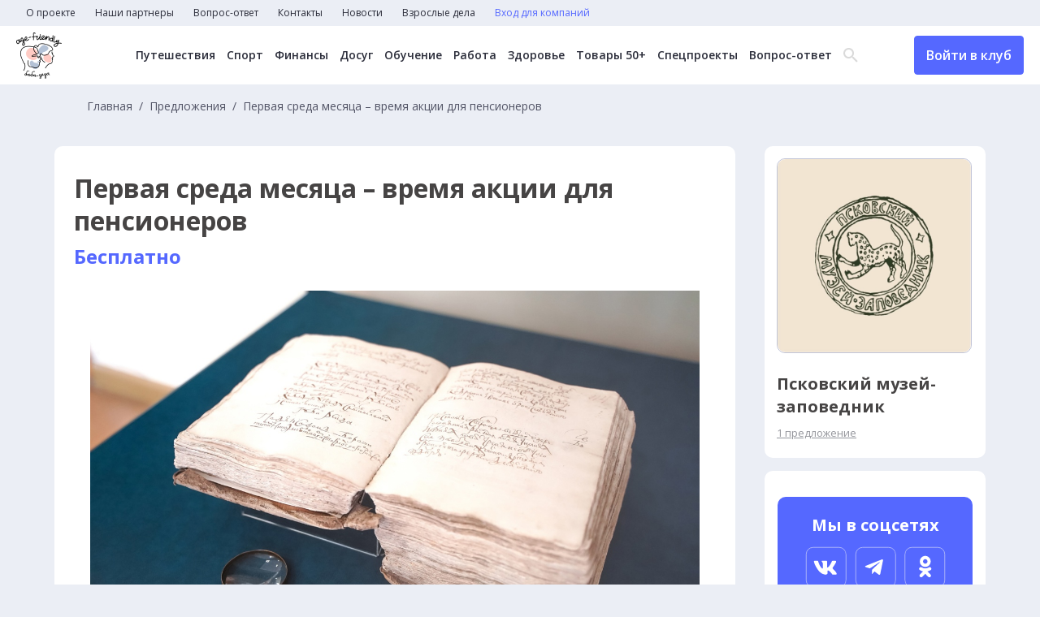

--- FILE ---
content_type: text/html; charset=UTF-8
request_url: https://baba-deda.ru/offers/7245
body_size: 10665
content:
<!DOCTYPE html>
<html lang="ru">
	<head>
		<meta charset="UTF-8">
		<title>Первая среда месяца – время акции для пенсионеров</title>
		<meta name="og:title" content="Первая среда месяца – время акции для пенсионеров">
		<meta name="description" content="В Псковском музее действует специальная акция для гостей почтенного возраста.">
		<meta name="og:description" content="В Псковском музее действует специальная акция для гостей почтенного возраста.">
		<meta name="og:image" content="http://baba-deda.ru/img/share.jpg">
		<meta http-equiv="X-UA-Compatible" content="IE=edge">
		<meta name="viewport" content="width=device-width, initial-scale=1, maximum-scale=1">
		<link rel="preconnect" href="https://fonts.googleapis.com">
		<link rel="preconnect" href="https://fonts.gstatic.com" crossorigin>
		<link href="https://fonts.googleapis.com/css2?family=Open+Sans:wght@300;400;500;600;700&display=swap" rel="stylesheet">
		<link rel="stylesheet" href="/css/main.min.css?_=16df32">
		<link rel="stylesheet" href="/css/datepicker.css">
<!-- Yandex.Metrika counter -->
<script type="text/javascript" >
   (function(m,e,t,r,i,k,a){m[i]=m[i]||function(){(m[i].a=m[i].a||[]).push(arguments)};
   m[i].l=1*new Date();
   for (var j = 0; j < document.scripts.length; j++) {if (document.scripts[j].src === r) { return; }}
   k=e.createElement(t),a=e.getElementsByTagName(t)[0],k.async=1,k.src=r,a.parentNode.insertBefore(k,a)})
   (window, document, "script", "https://mc.yandex.ru/metrika/tag.js", "ym");

   ym(93386955, "init", {
        clickmap:true,
        trackLinks:true,
        accurateTrackBounce:true,
        webvisor:true
   });
</script>
<noscript><div><img src="https://mc.yandex.ru/watch/93386955" style="position:absolute; left:-9999px;" alt="" /></div></noscript>
<!-- /Yandex.Metrika counter -->

<!--LiveInternet counter--><script>
new Image().src = "https://counter.yadro.ru/hit?r"+
escape(document.referrer)+((typeof(screen)=="undefined")?"":
";s"+screen.width+"*"+screen.height+"*"+(screen.colorDepth?
screen.colorDepth:screen.pixelDepth))+";u"+escape(document.URL)+
";h"+escape(document.title.substring(0,150))+
";"+Math.random();</script><!--/LiveInternet-->

<!-- Google tag (gtag.js) -->
<script async src="https://www.googletagmanager.com/gtag/js?id=G-JHVMTCW099"></script>
<script>
  window.dataLayer = window.dataLayer || [];
  function gtag(){dataLayer.push(arguments);}
  gtag('js', new Date());

  gtag('config', 'G-JHVMTCW099');
</script>
<meta name="zen-verification" content="6lrVgfYM1uFHjqs2mftUqK6p4L3VLBE4exvfIvFxbLeKOtCG8yRuaFzTEDxFqTsA" />
<meta name="yandex-verification" content="85e7879ed5ad6bf9" />	</head>
	<body>
		<header>
			<nav class="top-menu">
				<ul class="top-menu__items">
<li class="top-menu__item">
	<a href="/about" class="top-menu__link">О проекте</a>
</li>
<li class="top-menu__item">
	<a href="/partners" class="top-menu__link">Наши партнеры</a>
</li>
<li class="top-menu__item">
	<a href="/experts" class="top-menu__link">Вопрос-ответ</a>
</li>
<li class="top-menu__item">
	<a href="/contacts" class="top-menu__link">Контакты</a>
</li>
<li class="top-menu__item">
	<a href="/news" class="top-menu__link">Новости</a>
</li>
<li class="top-menu__item">
	<a href="https://baba-deda.ru/dela" class="top-menu__link">Взрослые дела</a>
</li>
					<li class="top-menu__item">
<a href="/company/login_register" class="top-menu__link text-blue">Вход для компаний</a>
<a href="/user/login_register" class="top-menu__link btn header-btn header-btn__mobile">Войти в клуб</a>
					</li>
				</ul>
			</nav>
			<div class="header-main">
				<div class="header-main__container">
					<div class="header-main__left">
						<a href="/" class="header-logo">
							<picture>
								<source media="(min-width: 320px)" srcset="/img/logo.png, /img/logo_2x.png 2x">
								<img src="/img/logo.png" alt="" width="56" height="57">
							</picture>
						</a>
					</div>
					<div class="header-main__center">
<nav class="header-menu">
	<ul class="header-menu__items">
		<li class="header-menu__item">
			<a href="/offers?city=&category=1&remote=&free=" class="header-menu__link">Путешествия</a>
		</li>
		<li class="header-menu__item">
			<a href="/offers?city=&category=3&remote=&free=" class="header-menu__link">Спорт</a>
		</li>
		<li class="header-menu__item">
			<a href="/offers?city=&category=16&remote=&free=" class="header-menu__link">Финансы</a>
		</li>
		<li class="header-menu__item">
			<a href="/offers?city=&category=6&remote=&free=" class="header-menu__link">Досуг</a>
		</li>
		<li class="header-menu__item">
			<a href="/offers?city=&category=5&remote=&free=" class="header-menu__link">Обучение</a>
		</li>
		<li class="header-menu__item">
			<a href="/offers?city=&category=7&remote=&free=" class="header-menu__link">Работа</a>
		</li>
		<li class="header-menu__item">
			<a href="/offers?city=&category=10&remote=&free=" class="header-menu__link">Здоровье</a>
		</li>
		<li class="header-menu__item">
			<a href="/offers?city=&category=17&remote=&free=" class="header-menu__link">Товары 50+</a>
		</li>
		<li class="header-menu__item">
			<a href="/offers?city=&category=18&remote=&free=" class="header-menu__link">Спецпроекты</a>
		</li>
		<li class="header-menu__item">
			<a href="/experts" class="header-menu__link">Вопрос-ответ</a>
		</li>
	</ul>
</nav>
						<div class="header-search">
							<div class="header-search__icon">
								<span class="icon-search"></span>
								<span class="icon-close"></span>
							</div>
							<form action="/search" method="get" class="header-search__form">
								<input type="text" name="q" class="header-search__input" placeholder="Поиск...">
								<button class="btn btn-header-submit">Найти</button>
							</form>
						</div>
					</div>
					<div class="burger">
						<span class="line"></span>
						<span class="line"></span>
						<span class="line"></span>
					</div>
<a href="/user/login_register" class="header-btn btn">Войти в клуб</a>
				</div>
			</div>
		</header>
		<div class="popup">
			<div class="popup__wrapper">
				<button class="popup__close">
					<svg width="59" height="59" viewBox="0 0 59 59" fill="none" xmlns="http://www.w3.org/2000/svg"><circle cx="29.5" cy="29.5" r="29.5" fill="#5568FF"/><path fill-rule="evenodd" clip-rule="evenodd" d="M29.5008 27.576L20.3232 18L18 20.424L27.176 30L18 39.576L20.3232 42L29.5008 32.424L38.6785 42L41 39.576L31.824 30L41 20.424L38.6785 18L29.5008 27.576Z" fill="white"/></svg>
				</button>
				<p class="popup__text">
					<!-- Тут текст -->
				</p>
				<button class="popup__ok">
					ОК
				</button>
			</div>
		</div>
		<main>
<div class="container">
	<div class="main-top__page">
		<nav class="breadcrumbs">
			<ul class="breadcrumb-items">
				<li class="breadcrumb-item">
					<a href="/" class="breadcrumb-link">Главная</a>
				</li>
				<li class="breadcrumb-item">
					<a href="/offers" class="breadcrumb-link">Предложения</a>
				</li>
				<li class="breadcrumb-item">
					<span>Первая среда месяца – время акции для пенсионеров</span>
				</li>
			</ul>
		</nav>
	</div>
	<div class="main-page__container main-page__container_event">
		<div class="event-container">
			<div class="event-block">
				<div class="event-block__top">
					<h1>Первая среда месяца – время акции для пенсионеров</h1>
				</div>
				<div class="event-status">
					<div class="event-price">
						Бесплатно
					</div>
				</div>
				<div class="event-slider event-pic">
					<div class="event-slider__big swiper">
						<div class="swiper-wrapper">
							<div class="swiper-slide">
								<img src="/content/offers/9b/9b2fd0796fdf23767e6c052c2b6e5dda-xtb1zl6n-cy-b72e1f6532.jpg">
							</div>
						</div>
					</div>
					<div class="event-slider__small swiper">
						<div class="swiper-wrapper">
							<div class="swiper-slide">
								<img src="/content/offers/9b/9b2fd0796fdf23767e6c052c2b6e5dda-xtb1zl6n-cy-b72e1f6532.jpg">
							</div>
						</div>
					</div>
				</div>
				<div class="user__content">
					<p><strong>В первую среду каждого месяца</strong> при предъявлении соответствующего документа Вы можете посещать сборные экскурсии по специальной цене.</p>

<p>Принять участие в экскурсиях можно за 150 рублей.</p>

<p>Обязательна предварительная запись. Подробности на <a href="https://museumpskov.ru/news">сайте </a>музея</p>

<p><sub><em>Социальная реклама</em></sub></p>				</div>
				<div class="event-contact">
					Организатор:
					<a href="/companies/5667">Псковский музей-заповедник</a>
				</div>
				<div class="event-contact event-contact__flex">
					<div class="event-contact__item has-coords" data-coords-lat="57.811992" data-coords-lng="28.337562" data-coords-text="Первая среда месяца – время акции для пенсионеров<br>Псков, ул. Некрасова, 7">
						Адрес:
						Псков,						ул. Некрасова, 7<br>
						Телефон: <a href="tel:+78112663311">+7 (8112) 66-33-11</a><br>
					</div>
				</div>
				<a href="/offers/7245/go" target="_blank" class="event-site">
					<span class="icon-site"></span>
					<span class="event-site__text">museumpskov.ru</span>
				</a>
				<div class="event-share">
					<div class="event-share__left">
						Поделиться с друзьями
						<span class="icon-share"></span>
						<a href="https://vk.com/share.php?url=http%3A%2F%2Fbaba-deda.ru%2Foffers%2F7245" onclick="window.open(this.href, 'Опубликовать ссылку во Вконтакте', 'width=800,height=300'); return false" class="icon-share__link">
							<svg width="32" height="32" viewBox="0 0 32 32" fill="none" xmlns="http://www.w3.org/2000/svg">
								<rect x="0.5" y="0.5" width="31" height="31" rx="7.5" stroke="white"/>
								<path d="M5.40959 9.33301C6.17888 9.33301 7.35112 9.33301 8.01051 9.33301C8.3402 9.33301 8.59663 9.554 8.70653 9.84866C9.03622 10.8063 9.76887 12.9058 10.6114 14.3422C11.747 16.2207 12.4797 16.9205 12.9559 16.8468C13.4321 16.7363 13.2856 15.484 13.2856 14.4895C13.2856 13.4951 13.3955 11.8008 12.9193 11.0273L12.1866 9.95916C12.0035 9.70133 12.1866 9.36984 12.4797 9.36984H16.6558C17.0588 9.36984 17.3885 9.70133 17.3885 10.1065V15.4472C17.3885 15.4472 17.5716 16.4048 18.5973 15.4104C19.623 14.4159 20.722 12.5743 21.6378 10.6958L22.0042 9.81183C22.1141 9.554 22.3705 9.36984 22.6635 9.36984H25.3744C25.8872 9.36984 26.2535 9.88549 26.0704 10.3643L25.7773 11.1378C25.7773 11.1378 24.7882 13.1267 23.7625 14.5264C22.7368 15.9628 22.517 16.2943 22.6635 16.6627C22.8101 17.031 25.4476 19.4988 26.107 20.6774C26.2902 21.0089 26.4367 21.3035 26.5832 21.5614C26.8397 22.0402 26.4733 22.6663 25.9238 22.6663H22.8467C22.5903 22.6663 22.3339 22.519 22.224 22.298L21.9309 21.8192C21.9309 21.8192 20.0626 19.6093 18.927 18.9094C17.7548 18.2465 17.7914 19.2041 17.7914 19.2041V21.1562C17.7914 21.9665 17.132 22.6295 16.3261 22.6295H15.5935C15.5935 22.6295 11.5639 22.6295 8.3402 17.8045C5.81255 14.0476 4.97 11.6166 4.67694 10.217C4.60368 9.775 4.93337 9.33301 5.40959 9.33301Z" fill="white"/>
							</svg>
						</a>
						<a href="https://t.me/share/url?url=http%3A%2F%2Fbaba-deda.ru%2Foffers%2F7245" onclick="window.open(this.href, 'Опубликовать ссылку в Одноклассниках', 'width=800,height=300'); return false" class="icon-share__link">
							<svg width="32" height="32" viewBox="0 0 32 32" fill="none" xmlns="http://www.w3.org/2000/svg">
								<rect x="0.5" y="0.5" width="31" height="31" rx="7.5" stroke="white"/>
								<path d="M23.9487 9.36555L21.2324 22.0945C21.0275 22.9929 20.493 23.2165 19.7336 22.7933L15.5948 19.7628L13.5978 21.6713C13.3768 21.8909 13.1919 22.0746 12.766 22.0746L13.0634 17.8861L20.7341 10.9986C21.0677 10.7031 20.6618 10.5394 20.2158 10.8349L10.7328 16.7682L6.65029 15.4985C5.76227 15.223 5.7462 14.6161 6.83513 14.1928L22.8035 8.07988C23.5429 7.80438 24.1898 8.24358 23.9487 9.36555Z" fill="white"/>
							</svg>
						</a>
						<a href="https://connect.ok.ru/offer?url=http%3A%2F%2Fbaba-deda.ru%2Foffers%2F7245" onclick="window.open(this.href, 'Опубликовать ссылку в Одноклассниках', 'width=800,height=300'); return false" class="icon-share__link">
							<svg width="32" height="32" viewBox="0 0 32 32" fill="none" xmlns="http://www.w3.org/2000/svg">
								<rect x="0.5" y="0.5" width="31" height="31" rx="7.5" stroke="white"/>
								<path d="M16.2667 7.99261C17.5422 7.99261 18.577 9.04529 18.577 10.3429C18.577 11.6362 17.5422 12.6932 16.2667 12.6932C14.9954 12.6932 13.9564 11.6405 13.9564 10.3429C13.9564 9.04959 14.9911 7.99261 16.2667 7.99261ZM16.2667 16.0231C19.3457 16.0231 21.846 13.4752 21.846 10.3472C21.846 7.21491 19.3457 4.66699 16.2667 4.66699C13.1877 4.66699 10.6873 7.21491 10.6873 10.3472C10.6873 13.4752 13.1877 16.0231 16.2667 16.0231ZM18.5263 20.6506C19.6624 20.3885 20.7563 19.9287 21.7658 19.2842C22.5302 18.7944 22.7583 17.7675 22.2768 16.9898C21.7953 16.2121 20.7859 15.9758 20.0214 16.4656C17.7365 17.9265 14.7926 17.9265 12.5077 16.4656C11.7432 15.9758 10.7338 16.2121 10.2523 16.9898C9.77078 17.7675 9.99885 18.7944 10.7633 19.2842C11.7728 19.9287 12.8667 20.3885 14.0028 20.6506L10.8816 23.8258C10.248 24.4746 10.248 25.5273 10.89 26.1804C11.211 26.5069 11.6292 26.6659 12.0473 26.6659C12.4654 26.6659 12.8836 26.5026 13.2046 26.1804L16.2709 23.061L19.3372 26.1804C19.975 26.8292 21.0097 26.8292 21.6475 26.1804C22.2853 25.5316 22.2853 24.4789 21.6475 23.8301L18.5263 20.6506Z" fill="white"/>
							</svg>
						</a>
					</div>
					<a href="#" class="event-share__modal" data-modal-trigger="impression">
						<span class="event-share__modal-text">Поделиться впечатлениями</span>
						<span class="icon-share-2"></span>
					</a>
				</div>
				<a href="#" class="event-share__modal_m"  data-modal-trigger="impression">
					<span class="event-share__modal-text">Поделиться впечатлениями</span>
					<span class="icon-share-2"></span>
				</a>
			</div>
		</div>
		<div class="main-suggestions__sidebar_page">
			<div class="main-suggestions__company">
				<div class="main-suggestions__company-pic">
					<picture>
						<img src="/content/companies/c2/c2a211f7047221a4e044e96c688b3a51-tmj-564at4u.jpg" alt="">
					</picture>
				</div>
				<h4 class="main-suggestions__company-title">Псковский музей-заповедник</h4>
				<a href="/companies/5667" class="main-suggestions__company-link">1 предложение</a>
			</div>
			<div class="main-suggestions__sidebar">
<div class="main-suggestions__sidebar_social">
	<h4>Мы в соцсетях</h4>
	<div class="main-suggestions__sidebar_social_items">
		<a href="https://vk.com/babadeda" target="_blank">
			<svg width="51" height="51" viewBox="0 0 51 51" fill="none" xmlns="http://www.w3.org/2000/svg">
				<rect x="1.27295" y="1.23828" width="49" height="49" rx="8.5" stroke="#A9B2FA"></rect>
				<path d="M11.7201 17.7383C12.7009 17.7383 14.1955 17.7383 15.0362 17.7383C15.4566 17.7383 15.7835 18.02 15.9237 18.3957C16.344 19.6167 17.2782 22.2935 18.3524 24.125C19.8003 26.52 20.7344 27.4123 21.3416 27.3184C21.9488 27.1775 21.762 25.5808 21.762 24.3129C21.762 23.0449 21.9021 20.8847 21.2949 19.8985L20.3608 18.5366C20.1273 18.2079 20.3608 17.7852 20.7344 17.7852H26.059C26.5728 17.7852 26.9931 18.2079 26.9931 18.7245V25.5339C26.9931 25.5339 27.2267 26.7549 28.5344 25.4869C29.8422 24.2189 31.2434 21.8709 32.4111 19.4759L32.8781 18.3488C33.0183 18.02 33.3452 17.7852 33.7189 17.7852H37.1751C37.829 17.7852 38.2961 18.4427 38.0626 19.0532L37.6889 20.0394C37.6889 20.0394 36.4278 22.5753 35.1201 24.3598C33.8123 26.1913 33.532 26.614 33.7189 27.0836C33.9057 27.5532 37.2686 30.6996 38.1093 32.2024C38.3428 32.625 38.5296 33.0007 38.7165 33.3294C39.0434 33.9399 38.5763 34.7383 37.8757 34.7383H33.9524C33.6254 34.7383 33.2985 34.5504 33.1584 34.2687L32.7847 33.6582C32.7847 33.6582 30.4027 30.8405 28.9548 29.9482C27.4602 29.1029 27.5069 30.3239 27.5069 30.3239V32.8129C27.5069 33.846 26.6662 34.6913 25.6386 34.6913H24.7045C24.7045 34.6913 19.5668 34.6913 15.4566 28.5394C12.2338 23.7493 11.1596 20.6499 10.7859 18.8654C10.6925 18.3018 11.1129 17.7383 11.7201 17.7383Z" fill="white"></path>
			</svg>
		</a>
		<a href="https://t.me/age_friendly" target="_blank">
			<svg width="51" height="51" viewBox="0 0 51 51" fill="none" xmlns="http://www.w3.org/2000/svg">
				<rect x="1.27295" y="1.23828" width="49" height="49" rx="8.5" stroke="#A9B2FA"/>
				<path d="M34.7088 17.7446L31.3892 33.9336C31.1387 35.0762 30.4856 35.3606 29.5575 34.8223L24.4994 30.968L22.0588 33.3953C21.7887 33.6746 21.5628 33.9082 21.0423 33.9082L21.4057 28.5813L30.7802 19.8215C31.1878 19.4457 30.6918 19.2375 30.1467 19.6133L18.5575 27.1594L13.5682 25.5446C12.4829 25.1942 12.4633 24.4223 13.7941 23.884L33.3092 16.1094C34.2128 15.759 35.0034 16.3176 34.7088 17.7446Z" fill="white"/>
			</svg>
		</a>
		<a href="https://www.odnoklassniki.ru/group/51581213868174" target="_blank">
			<svg width="51" height="51" viewBox="0 0 51 51" fill="none" xmlns="http://www.w3.org/2000/svg">
				<rect x="0.772949" y="1.23828" width="49" height="49" rx="8.5" stroke="#A9B2FA"></rect>
				<path d="M25.7755 15.7198C27.3026 15.7198 28.5414 16.98 28.5414 18.5335C28.5414 20.0819 27.3026 21.3473 25.7755 21.3473C24.2535 21.3473 23.0096 20.087 23.0096 18.5335C23.0096 16.9852 24.2484 15.7198 25.7755 15.7198ZM25.7755 25.3339C29.4617 25.3339 32.4552 22.2835 32.4552 18.5387C32.4552 14.7887 29.4617 11.7383 25.7755 11.7383C22.0893 11.7383 19.0958 14.7887 19.0958 18.5387C19.0958 22.2835 22.0893 25.3339 25.7755 25.3339ZM28.4807 30.8741C29.8409 30.5603 31.1506 30.0099 32.3591 29.2383C33.2743 28.6518 33.5474 27.4224 32.9709 26.4914C32.3945 25.5603 31.186 25.2774 30.2707 25.8638C27.5352 27.6127 24.0107 27.6127 21.2752 25.8638C20.3599 25.2774 19.1514 25.5603 18.575 26.4914C17.9985 27.4224 18.2716 28.6518 19.1868 29.2383C20.3953 30.0099 21.705 30.5603 23.0652 30.8741L19.3284 34.6755C18.5699 35.4522 18.5699 36.7125 19.3385 37.4944C19.7228 37.8854 20.2234 38.0757 20.724 38.0757C21.2246 38.0757 21.7252 37.8802 22.1095 37.4944L25.7805 33.7599L29.4516 37.4944C30.2151 38.2712 31.454 38.2712 32.2175 37.4944C32.981 36.7177 32.981 35.4574 32.2175 34.6806L28.4807 30.8741Z" fill="white"></path>
			</svg>
		</a>
	</div>
</div>
			</div>
		</div>
	</div>
	<div class="main-suggestions__sidebar main-suggestions__sidebar_m">
<div class="main-suggestions__sidebar_social">
	<h4>Мы в соцсетях</h4>
	<div class="main-suggestions__sidebar_social_items">
		<a href="https://vk.com/babadeda" target="_blank">
			<svg width="51" height="51" viewBox="0 0 51 51" fill="none" xmlns="http://www.w3.org/2000/svg">
				<rect x="1.27295" y="1.23828" width="49" height="49" rx="8.5" stroke="#A9B2FA"></rect>
				<path d="M11.7201 17.7383C12.7009 17.7383 14.1955 17.7383 15.0362 17.7383C15.4566 17.7383 15.7835 18.02 15.9237 18.3957C16.344 19.6167 17.2782 22.2935 18.3524 24.125C19.8003 26.52 20.7344 27.4123 21.3416 27.3184C21.9488 27.1775 21.762 25.5808 21.762 24.3129C21.762 23.0449 21.9021 20.8847 21.2949 19.8985L20.3608 18.5366C20.1273 18.2079 20.3608 17.7852 20.7344 17.7852H26.059C26.5728 17.7852 26.9931 18.2079 26.9931 18.7245V25.5339C26.9931 25.5339 27.2267 26.7549 28.5344 25.4869C29.8422 24.2189 31.2434 21.8709 32.4111 19.4759L32.8781 18.3488C33.0183 18.02 33.3452 17.7852 33.7189 17.7852H37.1751C37.829 17.7852 38.2961 18.4427 38.0626 19.0532L37.6889 20.0394C37.6889 20.0394 36.4278 22.5753 35.1201 24.3598C33.8123 26.1913 33.532 26.614 33.7189 27.0836C33.9057 27.5532 37.2686 30.6996 38.1093 32.2024C38.3428 32.625 38.5296 33.0007 38.7165 33.3294C39.0434 33.9399 38.5763 34.7383 37.8757 34.7383H33.9524C33.6254 34.7383 33.2985 34.5504 33.1584 34.2687L32.7847 33.6582C32.7847 33.6582 30.4027 30.8405 28.9548 29.9482C27.4602 29.1029 27.5069 30.3239 27.5069 30.3239V32.8129C27.5069 33.846 26.6662 34.6913 25.6386 34.6913H24.7045C24.7045 34.6913 19.5668 34.6913 15.4566 28.5394C12.2338 23.7493 11.1596 20.6499 10.7859 18.8654C10.6925 18.3018 11.1129 17.7383 11.7201 17.7383Z" fill="white"></path>
			</svg>
		</a>
		<a href="https://t.me/age_friendly" target="_blank">
			<svg width="51" height="51" viewBox="0 0 51 51" fill="none" xmlns="http://www.w3.org/2000/svg">
				<rect x="1.27295" y="1.23828" width="49" height="49" rx="8.5" stroke="#A9B2FA"/>
				<path d="M34.7088 17.7446L31.3892 33.9336C31.1387 35.0762 30.4856 35.3606 29.5575 34.8223L24.4994 30.968L22.0588 33.3953C21.7887 33.6746 21.5628 33.9082 21.0423 33.9082L21.4057 28.5813L30.7802 19.8215C31.1878 19.4457 30.6918 19.2375 30.1467 19.6133L18.5575 27.1594L13.5682 25.5446C12.4829 25.1942 12.4633 24.4223 13.7941 23.884L33.3092 16.1094C34.2128 15.759 35.0034 16.3176 34.7088 17.7446Z" fill="white"/>
			</svg>
		</a>
		<a href="https://www.odnoklassniki.ru/group/51581213868174" target="_blank">
			<svg width="51" height="51" viewBox="0 0 51 51" fill="none" xmlns="http://www.w3.org/2000/svg">
				<rect x="0.772949" y="1.23828" width="49" height="49" rx="8.5" stroke="#A9B2FA"></rect>
				<path d="M25.7755 15.7198C27.3026 15.7198 28.5414 16.98 28.5414 18.5335C28.5414 20.0819 27.3026 21.3473 25.7755 21.3473C24.2535 21.3473 23.0096 20.087 23.0096 18.5335C23.0096 16.9852 24.2484 15.7198 25.7755 15.7198ZM25.7755 25.3339C29.4617 25.3339 32.4552 22.2835 32.4552 18.5387C32.4552 14.7887 29.4617 11.7383 25.7755 11.7383C22.0893 11.7383 19.0958 14.7887 19.0958 18.5387C19.0958 22.2835 22.0893 25.3339 25.7755 25.3339ZM28.4807 30.8741C29.8409 30.5603 31.1506 30.0099 32.3591 29.2383C33.2743 28.6518 33.5474 27.4224 32.9709 26.4914C32.3945 25.5603 31.186 25.2774 30.2707 25.8638C27.5352 27.6127 24.0107 27.6127 21.2752 25.8638C20.3599 25.2774 19.1514 25.5603 18.575 26.4914C17.9985 27.4224 18.2716 28.6518 19.1868 29.2383C20.3953 30.0099 21.705 30.5603 23.0652 30.8741L19.3284 34.6755C18.5699 35.4522 18.5699 36.7125 19.3385 37.4944C19.7228 37.8854 20.2234 38.0757 20.724 38.0757C21.2246 38.0757 21.7252 37.8802 22.1095 37.4944L25.7805 33.7599L29.4516 37.4944C30.2151 38.2712 31.454 38.2712 32.2175 37.4944C32.981 36.7177 32.981 35.4574 32.2175 34.6806L28.4807 30.8741Z" fill="white"></path>
			</svg>
		</a>
	</div>
</div>
	</div>
	<div class="main-map">
		<div class="main-suggestions__head">
			<h2 class="h1">На карте</span></h2>
		</div>
	</div>
</div>
<div id="map" style="height: 620px"></div>
<div class="main-block">
	<div class="container">
		<div class="main-registration">
			<h3>Зарегистрируйтесь, чтобы разместить в каталоге новые программы и товары для старшего поколения</h3>
			<a href="/company/login_register?tag=registration" class="btn">Зарегистрироваться</a>
		</div>
	</div>
</div>
<div class="modal modal-block" data-modal-name="impression" data-modal-dismiss>
    <div class="modal__dialog">
        <div class="modal-close" data-modal-dismiss>
            <span class="icon-close"  data-modal-dismiss></span>
        </div>
        <div class="modal-content form-block">
            <form method="post" action="/impressions/add/7245" class="modal-form form-ajax">
                <div class="modal-title">Поделиться впечатлениями</div>
                <div class="modal-form__flex modal-block__smile">
                    <div class="modal-content">
                        <div class="modal-content__block">
                            <div class="modal-content__label">Категория:</div>
                            <div class="modal-content__value">Досуг</div>
                            <div class="modal-content__label">Предложение:</div>
                            <div class="modal-content__value text-blue">Первая среда месяца – время акции для пенсионеров</div>
                        </div>
                    </div>
                    <div class="modal-form__block">
                        <label name="rating" class="contact-form__item">
                            <div class="contact-form__item-label">Ваша оценка<sup>*</sup></div>
                            <div class="modal-form__radio">
                                <div class="modal-form__radio_item">
                                    <input type="radio" name="rating" value="3">
                                    <div class="modal-form__radio-pic">
                                        <img src="/img/smile-1.svg" alt="">
                                    </div>
                                </div>
                                <div class="modal-form__radio_item">
                                    <input type="radio" name="rating" value="2">
                                    <div class="modal-form__radio-pic">
                                        <img src="/img/smile-2.svg" alt="">
                                    </div>
                                </div>
                                <div class="modal-form__radio_item">
                                    <input type="radio" name="rating" value="1">
                                    <div class="modal-form__radio-pic">
                                        <img src="/img/smile-3.svg" alt="">
                                    </div>
                                </div>
                            </div>
							<p name="rating" class="error"></p>
                        </label>
                    </div>
                </div>
                <label name="comments" class="modal-form__comment">
                    <div class="contact-form__item-label">Ваш комментарий<sup>*</sup></div>
                    <textarea name="comments" class="modal-form__textarea"></textarea>
					<p name="comments" class="error"></p>
                </label>

                <div class="modal-form__bottom">
                    <div class="contact-form__bottom">
                        <div class="captcha">
							<script src="https://smartcaptcha.yandexcloud.net/captcha.js" defer></script>
							<div style="height: 100px" class="smart-captcha" data-sitekey="ysc1_cY4EeOB46gGgHlgYnZBU98yMCMmGEBOACuL0Si3M1c34dfaa"></div>
							<label name="smart-token">
								<p name="smart-token" class="error"></p>
							</label>
                        </div>
                        <div class="contact-form__bottom-event">
                            <div class="agreed">Нажимая кнопку "Отправить"
                                Вы даете согласие с <a href="#">Политикой конфиденциальности</a>
							</div>
							<button class="btn">
								<span>Отправить сообщение</span>
								<svg class="invisible" width="38" height="38" viewBox="0 0 38 38" xmlns="http://www.w3.org/2000/svg" stroke="#fff" style="width: 20px; margin-left: 5px;"><g fill="none" fill-rule="evenodd"><g transform="translate(1 1)" stroke-width="2"><circle stroke-opacity=".5" cx="18" cy="18" r="18"/><path d="M36 18c0-9.94-8.06-18-18-18"><animateTransform attributeName="transform" type="rotate" from="0 18 18" to="360 18 18" dur="1s" repeatCount="indefinite"/></path></g></g></svg>
							</button>
							<label name="csrf">
								<p name="csrf" class="error"></p>
							</label>
                        </div>
                    </div>
                </div>
                <div class="contact-form__message">
                    Поля, отмеченные <sup>*</sup>, обязательны для заполнения
                </div>
				<input type="hidden" name="csrf" value="c835fc2d9e8a6ce8679337822009df32-8379ac6019670e24370114670fc9142d">            </form>
        </div>
    </div>
</div>
<script src="https://api-maps.yandex.ru/2.1/?lang=ru&apikey=e63ae285-cea1-4cb7-84ea-f0070e5cb59f"></script>
		</main>
		<footer>
			<div class="container">
				<div class="footer-flex">
					<div class="footer-links">
						<a href="/terms" class="footer-link">Пользовательское соглашение</a>
					</div>
					<form action="/search" class="footer-search">
						<input type="text" name="q" value="" placeholder="Введите текст">
						<button class="btn">Поиск</button>
					</form>
				</div>
			</div>
			<div class="footer-copy">
				<div class="container">
					<div class="footer-copy__container">
						<span>&copy; 2026 Баба-Деда — проект для вас и ваших родителей</span>
						<a href="http://greenlabs.ru/" target="_blank">Разработка
							<svg width="60" height="10" viewBox="0 0 60 10" fill="none" xmlns="http://www.w3.org/2000/svg">
								<path d="M4.7 6.0998H6.7V7.3998C6.2 7.7998 5.6 7.8998 4.9 7.8998C3.3 7.8998 2.1 6.6998 2.1 5.0998C2.1 3.5998 3.3 2.2998 4.7 2.2998C5.8 2.2998 6.4 2.5998 7.1 3.1998L8.4 1.6998C7.4 0.999805 6.4 0.499805 4.8 0.499805C2 0.499805 0 2.5998 0 5.0998C0 7.7998 2 9.6998 4.8 9.6998C6.5 9.6998 7.8 9.0998 8.7 8.2998V4.4998H4.7V6.0998ZM11.7 4.0998V2.7998H9.7V9.5998H11.7V7.0998C11.7 5.4998 12.5 4.6998 13.8 4.6998H13.9V2.6998C12.8 2.5998 12.1 3.1998 11.7 4.0998ZM17.4 2.5998C15.4 2.5998 14 4.1998 14 6.0998C14 8.1998 15.5 9.5998 17.6 9.5998C18.9 9.5998 19.8 9.0998 20.4 8.2998L19.3 7.2998C18.8 7.7998 18.3 7.9998 17.6 7.9998C16.7 7.9998 16.1 7.4998 15.9 6.6998H20.7C20.7 6.4998 20.7 6.2998 20.7 6.1998C20.8 4.39981 19.8 2.5998 17.4 2.5998ZM15.9 5.5998C16.1 4.6998 16.6 4.1998 17.4 4.1998C18.2 4.1998 18.8 4.7998 18.9 5.5998H15.9ZM24.8 2.5998C22.8 2.5998 21.4 4.1998 21.4 6.0998C21.4 8.1998 22.9 9.5998 25 9.5998C26.3 9.5998 27.2 9.0998 27.8 8.2998L26.7 7.2998C26.2 7.7998 25.7 7.9998 25 7.9998C24.1 7.9998 23.5 7.4998 23.3 6.6998H28.2C28.2 6.4998 28.2 6.2998 28.2 6.1998C28.2 4.39981 27.1 2.5998 24.8 2.5998ZM23.3 5.5998C23.5 4.6998 24 4.1998 24.8 4.1998C25.6 4.1998 26.2 4.7998 26.3 5.5998H23.3ZM33 2.5998C32 2.5998 31.4 3.0998 31 3.6998V2.6998H29V9.4998H31V5.7998C31 4.8998 31.5 4.3998 32.2 4.3998C33 4.3998 33.4 4.8998 33.4 5.7998V9.5998H35.4V5.1998C35.4 3.5998 34.5 2.5998 33 2.5998ZM36.5 9.5998H38.5V0.299805H36.5V9.5998ZM42.6 2.6998C41.4 2.6998 40.7 2.8998 39.9 3.1998L40.4 4.6998C41 4.4998 41.6 4.2998 42.3 4.2998C43.3 4.2998 43.8 4.6998 43.8 5.4998V5.5998C43.3 5.39981 42.8 5.2998 42.1 5.2998C40.4 5.2998 39.3 5.9998 39.3 7.4998C39.3 8.8998 40.4 9.5998 41.7 9.5998C42.7 9.5998 43.3 9.2998 43.8 8.6998V9.39981H45.7V5.3998C45.7 4.4998 45.5 3.6998 44.9 3.1998C44.5 2.9998 43.7 2.6998 42.6 2.6998ZM43.8 7.1998C43.8 7.8998 43.2 8.39981 42.3 8.39981C41.7 8.39981 41.2 8.0998 41.2 7.5998C41.2 6.9998 41.7 6.5998 42.6 6.5998C43.1 6.5998 43.5 6.6998 43.9 6.8998V7.1998H43.8ZM50.9 2.5998C49.9 2.5998 49.2 3.0998 48.7 3.6998V0.299805H46.7V9.5998H48.7V8.6998C49.2 9.1998 49.8 9.6998 50.9 9.6998C52.6 9.6998 54.1 8.4998 54.1 6.1998C54.1 3.8998 52.5 2.5998 50.9 2.5998ZM50.4 8.0998C49.5 8.0998 48.7 7.2998 48.7 6.1998C48.7 4.9998 49.5 4.2998 50.4 4.2998C51.3 4.2998 52.1 5.0998 52.1 6.1998C52.1 7.2998 51.3 8.0998 50.4 8.0998ZM57.9 5.4998C57.1 5.1998 56.5 5.0998 56.5 4.6998C56.5 4.3998 56.7 4.1998 57.2 4.1998C57.7 4.1998 58.4 4.3998 59.1 4.7998L59.9 3.4998C59.1 2.9998 58.2 2.6998 57.3 2.6998C55.9 2.6998 54.7 3.4998 54.7 4.8998C54.7 6.1998 55.8 6.6998 56.8 6.9998C57.6 7.1998 58.2 7.3998 58.2 7.7998C58.2 8.0998 57.9 8.2998 57.4 8.2998C56.7 8.2998 56 7.9998 55.2 7.4998L54.4 8.7998C55.3 9.4998 56.4 9.7998 57.4 9.7998C58.9 9.7998 60.1 9.0998 60.1 7.5998C60 6.1998 58.9 5.7998 57.9 5.4998Z" fill="white"/>
							</svg>
						</a>
					</div>

				</div>
			</div>
		</footer>
	</body>
	<script src="/js/perfect-scrollbar.min.js"></script>
	<script src="/js/swiper-bundle.js"></script>
	<script src="/js/slimselect.js"></script>
	<script src="/js/datepicker.js"></script>
	<script src="/js/scripts.min.js?_=16df32"></script>
</html>


--- FILE ---
content_type: image/svg+xml
request_url: https://baba-deda.ru/img/smile-2.svg
body_size: 1608
content:
<svg width="53" height="53" fill="none" xmlns="http://www.w3.org/2000/svg"><g clip-path="url(#clip0_1022_3525)" fill="#314E9C"><path d="M25.047 53C11.207 53.07 2.392 41.654.512 31.61c-2.87-15.36 6.63-25.747 17.633-29.415C23.305.446 28.738-.616 34.274.412c9.43 1.749 16.71 9.393 18.35 19.3 2.563 15.565-7.655 30.066-23.169 32.843-1.469.24-2.938.309-4.408.446zm-23.1-28.042c.069.994.069 1.954.171 2.914.069.72.171 1.474.342 2.194 2.119 8.88 6.834 15.667 15.65 18.855 15.138 5.451 35.675-7.062 31.643-27.94-1.64-8.604-6.492-14.57-15.07-17.106-4.852-1.406-9.67-.857-14.488.308-2.187.514-4.716.48-6.561 1.577C6.458 10.045 2.118 16.285 1.947 24.958z"/><path d="M29.046 15.598c.034 1.818-1.094 3.634-2.187 3.566-1.401-.103-1.812-1.2-1.914-2.366-.137-1.542 1.162-3.325 2.358-3.29 1.47.034 1.537 1.234 1.743 2.09zm10.286 16.379c-.591-.407-1.12-.795-1.648-1.163.031-.078.093-.174.124-.252.653.058 1.337.078 1.959.213.808.194 1.616.446 2.363.737.373.135.59.407.901.62-.466.194-.932.407-1.43.581-.435.155-1.15.175-1.274.426-.871 1.55-24.995 3.411-30.498-.27-.31-.214-.497-.485-.808-.815-.249.136-.435.31-.684.368-.404.078-.84.097-1.244.117 0-.272-.155-.601.063-.795a13.22 13.22 0 011.99-1.473c.31-.174.87-.194 1.336-.271-.031.31-.062.62-.124.95-.032.077-.156.155-.342.33 2.176 1.51 7.305 1.956 14.269 2.034 6.249.078 13.959-.484 15.047-1.337zm-20.23-13.91v.171c-.137 1.44-1.675 3.394-1.982 2.948a7.912 7.912 0 01-1.299-3.462c-.102-.994.752-1.954 1.88-1.646.683.172 1.162 1.097 1.742 1.714a1.347 1.347 0 00-.341.275z"/></g><defs><clipPath id="clip0_1022_3525"><path fill="#fff" d="M0 0h53v53H0z"/></clipPath></defs></svg>

--- FILE ---
content_type: image/svg+xml
request_url: https://baba-deda.ru/img/smile-1.svg
body_size: 1573
content:
<svg width="53" height="52" fill="none" xmlns="http://www.w3.org/2000/svg"><g clip-path="url(#clip0_1022_3523)" fill="#314E9C"><path d="M0 24.528c.444-1.813.785-3.66 1.331-5.44C4.641 8.416 14.061.82 25.152.035c2.184-.171 4.436.068 6.587.547 4.71 1.026 9.043 3.079 12.866 6.021 4.982 3.797 7.371 9.1 8.156 15.224C54.365 34.38 45.97 47.449 33.89 50.939c-12.15 3.49-27.883-1.54-32.729-16.387-.477-1.471-.785-3.045-1.16-4.55v-5.474zM26.21 1.744C10.238 1.95-1.604 17.824 3.07 33.013c4.369 14.163 18.839 18.2 28.77 16.284 14.095-2.737 22.524-18.405 17.507-32.158-3.071-8.45-10.374-11.563-17.814-14.54-1.604-.615-3.515-.581-5.324-.855z"/><path d="M41.43 30.208c-.648-.718-1.228-1.402-1.808-2.052.034-.137.102-.308.136-.445.717.103 1.468.137 2.15.376.888.342 1.775.787 2.594 1.3.41.24.649.719.99 1.095-.512.342-1.024.718-1.57 1.026-.478.274-1.16.377-1.4.753-8.668 13.82-25.424 12.35-33.478-.48-.273-.444-.546-.854-.888-1.436-.273.24-.477.547-.75.65-.444.137-.922.171-1.366.205 0-.479-.17-1.06.069-1.402.648-.924 1.365-1.813 2.184-2.6.341-.308.955-.342 1.467-.48-.034.548-.068 1.096-.136 1.677-.034.137-.17.274-.376.582 4.027 6.123 9.317 10.4 16.962 10.537 6.894.136 11.671-3.558 15.22-9.306zM29.315 16.592c.376-1.642 1.502-2.908 2.696-2.84 1.366.07 1.81 1.027 1.81 2.224 0 1.3-1.434 2.977-2.39 2.566-.819-.308-1.399-1.266-2.116-1.95zm-8.156-.821c-.034 1.266-1.16 2.532-2.32 2.463-1.263-.068-1.81-.958-1.673-2.087.102-1.231.375-2.565 1.911-2.84.956-.17 2.082 1.267 2.082 2.464z"/></g><defs><clipPath id="clip0_1022_3523"><path fill="#fff" d="M0 0h53v52H0z"/></clipPath></defs></svg>

--- FILE ---
content_type: image/svg+xml
request_url: https://baba-deda.ru/img/smile-3.svg
body_size: 1689
content:
<svg width="51" height="50" fill="none" xmlns="http://www.w3.org/2000/svg"><g clip-path="url(#clip0_1022_3524)" fill="#314E9C"><path d="M0 22.903c.263-1.132.526-2.23.822-3.362 1.478-5.46 4.764-9.654 9.135-13.05-1.216-.698-1.216-1.63.164-2.363 2.169-1.132 4.403-2.263 6.737-2.963 12.947-3.96 26.945 2.564 32.236 14.947 2.563 5.959 2.563 11.95-.066 17.91-5.783 13.149-22.246 19.773-34.8 13.848-7.656-3.662-12.256-9.82-13.9-18.242-.065-.367-.23-.733-.328-1.099v-5.626zm1.774 1.964c.69 2.73 1.02 5.593 2.104 8.123 3.68 8.721 10.384 13.781 19.65 14.347 9.366.6 16.89-3.462 22.116-11.451 1.643-2.53 2.464-5.426 2.661-8.456C49.423 11.751 32.894-.765 18.37 4.062 8.511 7.324 2.136 15.147 1.774 24.867z"/><path d="M9.497 32.757c-.723-1.531.131-2.23.788-2.93 4.93-5.06 10.812-6.424 17.482-4.427 3.977 1.198 7.263 3.562 10.154 6.491.362.366.23 1.232.296 1.831-.624 0-1.38.233-1.84-.066-1.873-1.265-3.582-2.73-5.455-3.995-3.549-2.463-7.46-3.262-11.698-2.83-3.385.333-5.883 2.164-8.183 4.494-.427.466-.92.866-1.544 1.432zM29.969 19.54c-.329-.166-.822-.399-1.249-.699a22.16 22.16 0 01-1.676-1.231c-.262-.233-.657-.533-.657-.8 0-.299.362-.665.657-.831 2.235-1.232 4.47-2.43 6.77-3.562.394-.2.953-.034 1.446-.034-.132.5-.132 1.032-.362 1.465-.263.4-.723.666-1.117.932-.92.633-1.676 1.165-1.479 2.597.132 1.298-.92 1.93-2.333 2.164zM12.75 13.882c.559.1 1.117.166 1.643.333 1.906.699 3.779 1.431 5.652 2.197.296.133.756.566.69.699-.164.433-.493.799-.821 1.098-.329.3-.855.4-1.118.733-1.018 1.265-2.267 1.265-2.694-.233-.46-1.565-1.315-2.53-2.63-3.296-.393-.2-.623-.699-.92-1.065.034-.133.1-.3.198-.466z"/></g><defs><clipPath id="clip0_1022_3524"><path fill="#fff" d="M0 0h51v50H0z"/></clipPath></defs></svg>